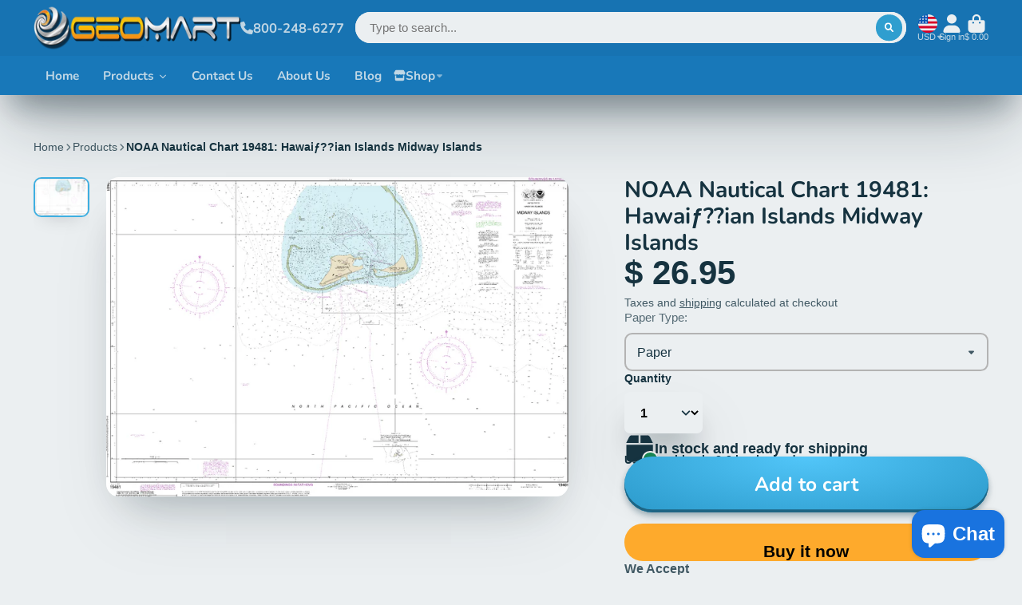

--- FILE ---
content_type: text/css
request_url: https://geomart.com/cdn/shop/t/24/assets/product-question.css?v=50625035703150520431659559377
body_size: -690
content:
.\#product-question-label {
  display: block;
  margin-bottom: 0.3rem;
  opacity: 0.8;
}
.\#product-question-input {
  display: block;
  width: 100%;
  font-family: inherit;
  margin-bottom: 1.25rem;
  resize: none;
  padding: 0.75rem;
  font-size: 1rem;
  border: 2px solid #b3b3b3;
  background-color: var(--color-g-fg);
  border-radius: 0.4rem;
}
.\#product-question-input:focus {
  border-color: var(--color-g-accent);
  outline: none;
}

--- FILE ---
content_type: text/css
request_url: https://geomart.com/cdn/shop/t/24/assets/product-qty-selector.css?v=160613556339113779831659559377
body_size: -399
content:
.\#product-qty-selector-inner {
  position: relative;
  display: block;
  width: fit-content;
}
.\#product-qty-selector-inner select {
  appearance: none;
}
.\#product-qty-selector-inner .\#icon {
  right: 0;
  position: absolute;
  top: 50%;
  transform: translateY(-50%);
  user-select: none;
}
.\#product-qty-selector-inner .\#icon {
  pointer-events: none;
  --size: 1rem;
  right: 1rem;
}
.\#product-qty-selector-select {
  font-size: 1.15rem;
  padding: 1rem;
  border: none;
  border-radius: 0.5rem;
  font-weight: var(--font-body-weight-bold);
  padding-right: 3rem;
  text-align: center;
  background-color: var(--color-g-fg);
  border: 2px solid var(--color-g-fg);
}
.\#product-qty-selector-select:focus {
  border-color: var(--color-g-accent);
  outline: none;
}
.\#product-qty-selector-label {
  font-weight: var(--font-body-weight-bold);
  display: block;
  margin-bottom: 0.5rem;
}

--- FILE ---
content_type: text/css
request_url: https://geomart.com/cdn/shop/t/24/assets/cart-notification.css?v=45588828202790733471659559377
body_size: 413
content:
.\#cart-notification{background-color:var(--color-g-fg);border-radius:var(--border-radius-base);width:min(900px,95vw);position:relative;margin-top:4rem;overflow-y:auto;overflow-x:hidden;max-height:calc(100vh - 8rem)}@media (max-width: 991px){.\#cart-notification{max-height:calc(100vh - 4rem)}}.\#cart-notification product-to-cart{display:inline-block}.\#cart-notification.\@added-items\:1 .\#cart-notification-msg-product-details{display:block}.\#cart-notification.\@added-items\:2 .\#cart-notification-product-image{max-width:110px}.\#cart-notification.\@added-items\:3 .\#cart-notification-product-image{max-width:115px}.\#cart-notification.\@added-items\:3 .\#cart-notification-list{flex-direction:column;gap:1rem}.\#cart-notification-close{position:absolute;top:12px;right:12px;cursor:pointer;transition:var(--transition-base);opacity:.64}.\#cart-notification-close:hover{opacity:1}.\#cart-notification-body{padding:2.5rem 3rem;display:flex;align-items:center;gap:min(1.5vh,2rem)}@media (min-width: 992px){.\#cart-notification-body{justify-content:space-between}}@media (max-width: 991px){.\#cart-notification-body{flex-direction:column}}.\#cart-notification-list{display:flex;align-items:center;gap:min(1.5vh,2rem)}@media (max-width: 991px){.\#cart-notification-list{flex-direction:column}}@media (max-width: 991px){.\#cart-notification-msg{text-align:center}}.\#cart-notification-msg-header{display:flex;align-items:center;gap:1rem}@media (max-width: 991px){.\#cart-notification-msg-header{justify-content:center}}.\#cart-notification-msg-icon{padding:.5rem;background:var(--color-g-success);color:var(--color-g-fg);border-radius:50%;display:flex}.\#cart-notification-msg-icon .\#icon{--size: 1rem}.\#cart-notification-msg-title{font-size:1.3225rem;margin-bottom:0}.\#cart-notification-msg-product-details{display:none}@media (max-width: 991px){.\#cart-notification-msg-product-details{display:none!important}}.\#cart-notification-msg-product-title{padding-top:1rem;font-weight:400;margin-bottom:0}.\#cart-notification-msg-product-variant{margin-top:.25rem;margin-bottom:0;opacity:.7}.\#cart-notification-summary{flex-basis:25%;display:flex;flex-direction:column;gap:1rem;text-align:center}@media (max-width: 991px){.\#cart-notification-summary .\#button{font-size:1.4rem;padding-inline:3em}}.\#cart-notification-summary-info{font-size:1.15rem}.\#cart-notification-summary-info>span{line-height:1;display:inline-block}.\#cart-notification-summary-items{opacity:.8;margin-right:10px;padding-right:10px;border-right:1px solid #b3b3b3}.\#cart-notification-summary-total{font-weight:var(--font-body-weight-bold)}.\#cart-notification-summary-link{text-decoration:none;color:inherit;font-size:1.15rem;font-weight:var(--font-body-weight-bold);display:flex;align-items:center;justify-content:center;gap:.7rem}.\#cart-notification-summary-link .\#icon{--size: 1.35rem;margin-left:-.5rem}.\#cart-notification-recommendations{background-color:var(--color-g-bg);padding:2.5rem 3rem}@media (max-width: 991px){.\#cart-notification-recommendations .\#cart-notification-recommended-product{flex:1 0 auto!important;width:34vw}.\#cart-notification-recommendations .\#grid{flex-wrap:nowrap!important;overflow-x:auto}}.\#cart-notification-recommendations .\#grid{--columns-mobile: 3;--gap-mobile: 1rem;padding-bottom:1rem}.\#cart-notification-recommendations-heading{margin-bottom:1.5rem}@media (max-width: 991px){.\#cart-notification-recommendations-heading{text-align:center}}.\#cart-notification-products{display:flex;align-items:center;gap:3rem}.\#cart-notification-product{position:relative}.\#cart-notification-product-image{width:min(170px,20vw);border-radius:var(--border-radius-base)}.\#cart-notification-product+.\#cart-notification-product:before{content:"+";font-size:2rem;font-weight:700;position:absolute;line-height:1;top:50%;transform:translate(-50%,-50%);left:-1.5rem}.\#cart-notification-recommended-product{text-align:center}.\#cart-notification-recommended-product-media{margin-bottom:2rem;position:relative}.\#cart-notification-recommended-product-submit{position:absolute;bottom:0;z-index:7;left:50%;transform:translate(-50%,50%);width:100%}.\#cart-notification-recommended-product-caption{display:flex;flex-direction:column;gap:.5rem}.\#cart-notification-recommended-product-title{font-weight:400;margin:0 auto;font-size:1rem;max-width:10rem;display:-webkit-box;-webkit-line-clamp:2;-webkit-box-orient:vertical;overflow:hidden}.\#cart-notification-recommended-product-title>a{text-decoration:none;color:inherit}.\#cart-notification-recommended-product .\#price{margin:0;display:flex;align-items:center;justify-content:center;gap:.5rem}.\#cart-notification-recommended-product .\#price-item-value{margin:0;line-height:1}.\#cart-notification-recommended-product .\#price-item.\@regular{font-weight:var(--font-body-weight-bold)}.\#cart-notification-recommended-product .\#price-item.\@compare{opacity:.64;text-decoration:line-through}.\#cart-notification-recommended-product .\#price-item.\@on-sale{color:var(--color-g-sale)}.\#cart-notification-recommended-product-variant-title{font-size:.8695652174rem;opacity:.8}.\#cart-notification-recommended-product-variant-product-link{font-weight:var(--font-body-weight-bold);text-decoration:none;color:inherit}
/*# sourceMappingURL=/cdn/shop/t/24/assets/cart-notification.css.map?v=45588828202790733471659559377 */


--- FILE ---
content_type: text/javascript
request_url: https://geomart.com/cdn/shop/t/24/assets/contact-form-submiter.js?v=44161845334650440411659559376
body_size: -282
content:
(async()=>{const{Core}=await importModule("Core"),{Routes}=await importModule("Utils");customElements.define("contact-form-submiter",class extends Core{elements={form:"[data-contact-form]",inputs:"*[data-input]"};render(){this.$form.addEventListener("submit",this._handleSubmit.bind(this))}async _handleSubmit(e){e.preventDefault();const formData=new FormData(e.target),{url}=await this._send(formData);url.includes("challenge")?e.target.submit():this._success()}async _send(formData){try{return await fetch(Routes("contact"),{method:"POST",body:formData})}catch({message}){console.error(message)}}_success(){this._publishNotification(),this._clearInputs()}_publishNotification(){this.publish("toast-notification:open",{title:this.succesTitle,message:this.succesMsg,type:"success"})}_clearInputs(){this.$inputs.map($input=>$input.value="")}get succesMsg(){return this.getAttribute("success-message")||""}get succesTitle(){return this.getAttribute("success-title")||""}})})();
//# sourceMappingURL=/cdn/shop/t/24/assets/contact-form-submiter.js.map?v=44161845334650440411659559376


--- FILE ---
content_type: image/svg+xml
request_url: https://hatscripts.github.io/circle-flags/flags/sn.svg
body_size: -133
content:
<svg xmlns="http://www.w3.org/2000/svg" width="512" height="512" viewBox="0 0 512 512"><mask id="a"><circle cx="256" cy="256" r="256" fill="#fff"/></mask><g mask="url(#a)"><path fill="#ffda44" d="M144.8 0h222.4l32 260-32 252H144.8l-32.1-256z"/><path fill="#496e2d" d="M0 0h144.8v512H0z"/><path fill="#d80027" d="M367.2 0H512v512H367.2z"/><path fill="#496e2d" d="m256.1 167 22.1 68h71.5L292 277l22 68-57.8-42-57.9 42 22.1-68-57.8-42H234z"/></g></svg>

--- FILE ---
content_type: image/svg+xml
request_url: https://hatscripts.github.io/circle-flags/flags/tc.svg
body_size: 96
content:
<svg xmlns="http://www.w3.org/2000/svg" width="512" height="512" viewBox="0 0 512 512"><mask id="a"><circle cx="256" cy="256" r="256" fill="#fff"/></mask><g mask="url(#a)"><path fill="#0052b4" d="M256 0h256v512H0V256Z"/><path fill="#eee" d="M0 0v32l32 32L0 96v160h32l32-32 32 32h32v-83l83 83h45l-8-16 8-15v-14l-83-83h83V96l-32-32 32-32V0H96L64 32 32 0Z"/><path fill="#d80027" d="M32 0v32H0v64h32v160h64V96h160V32H96V0Zm96 128 128 128v-31l-97-97z"/><path fill="#ffda44" d="M289.4 133.6V256c0 59.6 77.9 78 77.9 78s78-18.4 78-78V133.6h-156z"/><path fill="#ff9811" d="M356.2 178c0 12.4-10 44.6-22.3 44.6s-22.2-32.2-22.2-44.5c0-12.3 22.2-22.3 22.2-22.3s22.3 10 22.3 22.3z"/><path fill="#a2001d" d="M415.2 202.3a92.2 92.2 0 0 0 6.4-28c0-10.2-13.3-18.5-13.3-18.5s-13.4 8.3-13.4 18.6c0 6.4 2.8 19.2 6.4 28l-7.7 17.3a38.9 38.9 0 0 0 14.7 3 38.9 38.9 0 0 0 14.7-3z"/><path fill="#6da544" d="M350.6 256s-11.1 22.3-11.1 44.5H395c0-22.2-11.1-44.5-11.1-44.5l-16.7-11.1-16.7 11.1Z"/><path fill="#d80027" d="M384 256v-5.6a16.7 16.7 0 0 0-33.4 0v5.6z"/></g></svg>

--- FILE ---
content_type: text/javascript
request_url: https://geomart.com/cdn/shop/t/24/assets/newsletter-popup.js?v=59997359355126035861659559376
body_size: -230
content:
(async()=>{const{Core}=await importModule("Core"),addMSDays=(date,days)=>{const ms=days*864e5;return date+ms},ATTR_TESTING_MODE="testing-mode",LS_LAST_VIEWED="newsletterLastViewed",ATTR_DISPLAY_DELAY="display-delay",ATTR_DAYS_TO_RE_APPEAR="days-to-re-appear";customElements.define("newsletter-popup",class extends Core{elements={content:"[data-content]"};async render(){await customElements.whenDefined("modal-popup"),this._initPopup()}_initPopup(){(this.lastViewed===null||Date.now()>=addMSDays(+this.lastViewed,this.daysToReAppear))&&(this.lastViewed=Date.now(),this._showPopup())}_showPopup(){setTimeout(this._trigerModal.bind(this),this.displayDelay)}_trigerModal(){this.publish("modal:open",{target:"#newsletterPopup",backdrop:!0,close:!1,animation:"fade",transition:500,positionY:"center",positionX:"center"})}set lastViewed(value){window.localStorage.setItem(LS_LAST_VIEWED,value)}get displayDelay(){return this.getAttribute(ATTR_DISPLAY_DELAY)*1e3}get lastViewed(){return window.localStorage.getItem(LS_LAST_VIEWED)}get daysToReAppear(){return+this.getAttribute(ATTR_DAYS_TO_RE_APPEAR)}})})();
//# sourceMappingURL=/cdn/shop/t/24/assets/newsletter-popup.js.map?v=59997359355126035861659559376
